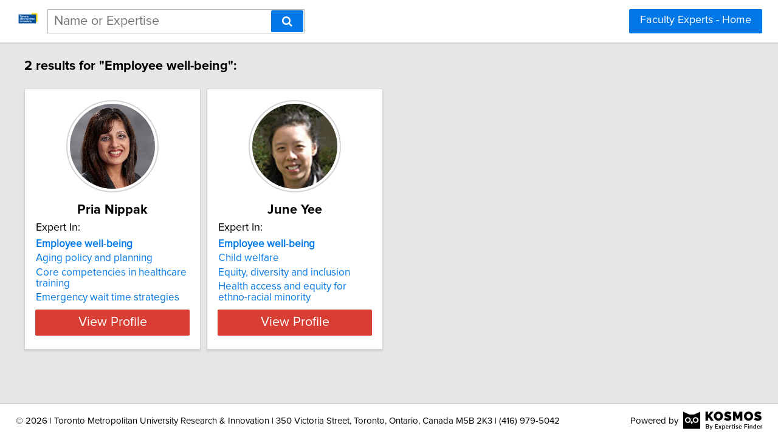

--- FILE ---
content_type: text/html; charset=utf-8
request_url: https://torontomuresearch.kosmos.expertisefinder.com/search?query=Employee%20well-being
body_size: 6065
content:

<!DOCTYPE html>
<html lang="en">
<head profile="http://www.w3.org/2005/10/profile">
<link rel="shortcut icon" href="/static/img/toronto.metropolitan.university.favicon.png"/>
<!--[if IE]>
<meta http-equiv="X-UA-Compatible" content="IE=edge,chrome=1"/>
<![endif]-->
<meta http-equiv="Content-Type" content="text/html; charset=utf-8"/>
<meta name="author" content="Expertise Finder"/>
<meta name="copyright" content="Copyright Expertise Finder"/>

<title>2 Experts In "Employee well-being" &bull; Toronto Metropolitan University Research & Innovation Faculty Experts</title>


<meta name="description" content="Search engine for journalists to find Toronto Metropolitan University Research & Innovation experts. It's fast and free."/>
<meta name="keywords" content=""/>
<meta name="robots" content="INDEX, FOLLOW, NOARCHIVE, NOODP, NOYDIR"/>


<script src="//ajax.googleapis.com/ajax/libs/jquery/2.1.1/jquery.min.js"></script>

<script src="//cdnjs.cloudflare.com/ajax/libs/underscore.js/1.7.0/underscore-min.js"></script>
<script src="/static/js/typeahead.bundle.min.js"></script>
<script src="/static/js/jquery.mark.min.js" charset="UTF-8"></script>
<link rel="stylesheet" href="/static/css/pure-min.css">
<!--[if lte IE 8]>
<link rel="stylesheet" href="/static/css/grids-responsive-old-ie-min.css">
<![endif]-->
<!--[if gt IE 8]><!-->
<link rel="stylesheet" href="/static/css/grids-responsive-min.css">
<!--<![endif]-->
<link href="//maxcdn.bootstrapcdn.com/font-awesome/4.2.0/css/font-awesome.min.css" rel="stylesheet">
<meta name="viewport" content="width=device-width, initial-scale=1">
<style type="text/css">
@charset "utf-8";

@font-face
{
    font-family: 'proxima-reg';
    src: url('/static/fonts/proxima_nova_regular.otf') format('opentype');
}
@font-face
{
    font-family: 'proxima-italic';
    src: url('/static/fonts/proxima_nova_italic.otf') format('opentype');
}
@font-face
{
    font-family: 'proxima-bold';
    src: url('/static/fonts/proxima_nova_bold.otf') format('opentype');
}

*
{
    -webkit-font-smoothing: antialiased;
    -moz-font-smoothing: antialiased;
    padding: 0;
    margin: 0;
    font-family: 'proxima-reg', sans-serif;
}

html, body
{
    height: 100%;
    width: 100%;
    font-size: 100%;
}

html, body, p, div, button, input, select, textarea, .pure-g [class *= "pure-u"]
{
    font-family: 'proxima-reg', sans-serif;
    font-size: 18px;
}

.notxtstyle
{
    text-decoration: none;
}

.bold
{
    font-family: 'proxima-bold', sans-serif;
}

.italic
{
    font-family: 'proxima-italic', sans-serif;
}

.rf
{
    float: right;
}

.lf
{
    float: left;
}

.clear
{
    clear: both;
}

.error
{
    color: red;
}

.blockify 
{
    display: block;
}

.iblockify 
{
    display: inline-block;
}

#globalwrapper
{
    background-color: #E6E6E6;
    min-height: 100%;
    height: auto !important;
    height: 100%;
}

.grayBorderedBox
{
    background-color: white;
    border: 1px solid #d3d3d3;
    -moz-box-shadow: 0 3px 3px rgba(0, 0, 0, 0.09);
    -webkit-box-shadow: 0 3px 3px rgba(0, 0, 0, 0.09);
    box-shadow: 0 3px 3px rgba(0, 0, 0, 0.09);
    border-collapse: separate;
}
</style>
<script async src="https://www.googletagmanager.com/gtag/js?id=UA-65257357-2"></script>
<script>
  window.dataLayer = window.dataLayer || [];
  function gtag(){dataLayer.push(arguments);}
  gtag('js', new Date());

  gtag('config', 'UA-65257357-2');
</script>


<style type="text/css">
#mainHeader
{
    background-color: white; 
    position: fixed; 
    left: 0; 
    right: 0; 
    top: 0; 
    z-index: 1030; 
    
    /*padding-top: 15px;*/ 
    padding: 15px 0; 
    border-bottom: 2px solid #d3d3d3;
    
}

#top_notification
{
    -webkit-box-sizing: border-box;
    -moz-box-sizing: border-box;
    box-sizing: border-box;
    background-color: #ffffaa;
    margin-top: 15px;
    border-top: 2px solid #d3d3d3;
    border-bottom: 2px solid #EBDF6C;
    width: 100%;
    height: 39px;   
    display: -webkit-box;
    display: -webkit-flex;
    display: -moz-box;
    display: -ms-flexbox;
    display: flex;
    -webkit-flex-flow: row;
    -ms-flex-flow: row;
    flex-flow: row;
    -webkit-box-pack: center;
    -webkit-justify-content: center;
    -moz-box-pack: center;
    -ms-flex-pack: center;
    justify-content: center;
    -webkit-box-align: center;
    -webkit-align-items: center;
    -moz-box-align: center;
    -ms-flex-align: center;
    align-items: center;
    -webkit-box-flex: 0;
    -webkit-flex: 0 0 auto;
    -moz-box-flex: 0;
    -ms-flex: 0 0 auto;
    flex: 0 0 auto;
    cursor: pointer;
}

.label
{
    color: #fff;
    background-color: #d73d32;
    -webkit-border-radius: 6px;
    -moz-border-radius: 6px;
    border-radius: 6px;
    padding: 5px;
    display: inline-block;
    font-size: 12px;
    margin-right: 15px;
}

.activeSettingsBtn, .settingsBtn
{
    content: "";
    height: 5px; 
    width: 30px;
    float: left;
    margin: 6px 10px;
    display: inline-block;
    cursor: pointer;
}

.activeSettingsBtn
{
    border-top: 5px solid #0078E7; 
    border-bottom: 15px double #0078E7; 
}

.settingsBtn
{
    border-top: 5px solid black; 
    border-bottom: 15px double black; 
}

#settingsMenu
{
    position: fixed;
    z-index: 2000;
    -webkit-transition: left 0.5s ease-in-out;
    -moz-transition: left 0.5s ease-in-out;
    -o-transition: left 0.5s ease-in-out;
    transition: left 0.5s ease-in-out;
    top: -999px;
    left: -999px;
}

.txt-nav-btn, .icon-nav-btn
{
    margin: 0 1% 0 0;
    float: right;
}

.txt-nav-btn
{
    min-width: 6%;
}

#logoHolder
{
    margin: 0 0 0 2%;
    float: left;
}

#logoHolder a, #logoHolder a img
{
    width: 40px;
}

#searchholder
{
    width: 33%;
    display: inline-block;
    margin: 0 0 0 1%;
}

#searchholder2
{
    width: 450px;
    display: inline-block;
    position: relative;
}

nav form, #searchholder2 form 
{
    display: inline-block;
    position: relative;
    width: 100%;
}

nav form input, #searchholder2 form input 
{
    outline: none;
}

nav form input[type="text"], #searchholder2 form input[type="text"] 
{
    -moz-box-sizing: border-box;
    -webkit-box-sizing: border-box;
    box-sizing: border-box;
    height: 40px;
    border: 1px solid rgba(0,0,0,0.3);
    width: 100%;
    padding: 3px 65px 3px 10px;
    -webkit-transition: border-color 1s ease; 
    -moz-transition: border-color 1s ease; 
    -o-transition: border-color 1s ease; 
    transition: border-color 1s ease;
}

#searchBtn, #searchBtn2
{
    -moz-box-sizing: border-box;
    -webkit-box-sizing: border-box;
    box-sizing: border-box;
    height: 36px;
    position: absolute;
    right: 2px;
    top: 2px;
    z-index: 9000;
}

footer
{
    display: -webkit-box;
    display: -webkit-flex;
    display: -moz-box;
    display: -ms-flexbox;
    display: flex;
    -webkit-flex-flow: row;
    -ms-flex-flow: row;
    flex-flow: row;
    -webkit-box-pack: start;
    -webkit-justify-content: flex-start;
    -moz-box-pack: start;
    -ms-flex-pack: start;
    justify-content: flex-start;
    -webkit-box-align: center;
    -webkit-align-items: center;
    -moz-box-align: center;
    -ms-flex-align: center;
    align-items: center;
    background-color: white; 
    padding: 12px 2%; 
    margin: 0; 
    border-top: 2px solid #d3d3d3;
}

footer div
{
    font-size: 15px;
}

#poweredBy
{
    margin-left: auto; 
}

.twitter-typeahead {
    display: block !important;
    position: relative !important;
    padding: 0 !important;
    width: 100%;
}

.typeahead 
{
    background-color: #fff;
    -moz-box-sizing: border-box !important;
    -webkit-box-sizing: border-box !important;
    box-sizing: border-box !important;
    font-size: 1.2em !important;
    min-height: 40px;
    border: 1px solid rgba(0,0,0,0.3);
    width: 100% !important;
    padding: 3px 65px 3px 10px !important;
    -webkit-transition: border-color 1s ease !important; 
    -moz-transition: border-color 1s ease !important; 
    -o-transition: border-color 1s ease !important; 
    transition: border-color 1s ease !important;
    outline: none !important;
}

.tt-menu 
{
    -moz-box-sizing: border-box;
    -webkit-box-sizing: border-box;
    box-sizing: border-box;
    width: 100%;
    margin: 0;
    padding: 0;
    background-color: #fff;
    border: 1px solid rgba(0,0,0,0.3);
    -webkit-box-shadow: 0 5px 10px rgba(0,0,0,0.2);
    -moz-box-shadow: 0 5px 10px rgba(0,0,0,0.2);
    box-shadow: 0 5px 10px rgba(0,0,0,0.2);
}

.tt-suggestion 
{
    padding: 3px 65px 3px 10px;
    font-size: 1.2em;
    line-height: 25px;
    text-align: left;
}

.tt-suggestion:hover 
{
    cursor: pointer;
    color: #fff;
    background-color: #0078E7;
}

.tt-suggestion.tt-cursor 
{
    color: #fff;
    background-color: #0078E7;
}

.tt-suggestion p 
{
    margin: 0;
}

@media only screen and (max-width: 768px) {
    #logoHolder a, #logoHolder a img
    {
        width: 100px;
    }

    #top_notification
    {
        height: 50px; 
        padding: 0 7%;
    }

    .txt-nav-btn, .icon-nav-btn
    {
        margin: 0 15px 0 0;
    }

    .txt-nav-btn
    {
        width: 140px;
    }

    .icon-nav-btn
    {
        width: 40px;
    }

    #searchholder, #searchholder2, #logoHolder
    {
        display: block;
        width: 100%;
    }

    #logoHolder a 
    {
        margin: 0 auto 15px auto;
    }

    #searchholder > div, #searchholder2 > div
    {
        clear: both;
    }

    #searchholder form, #searchholder2 form
    {
        width: 250px;
        margin: 0 15px 0 0;
        float: right;
    }

    #searchholder form input[type="text"], #searchholder2 form input[type="text"]
    {
        width: 250px;
    }

    footer 
    {
        display: block;
        padding: 15px; 
        text-align: center;
    }

    #orgAddress
    {
        display: block;
        width: 100%;
        padding: 0 0 15px 0;
    }

    #poweredBy
    {
        display: inline-block;
        vertical-align: middle;
    }

    .typeahead 
    {
        background-color: #fff;
        -moz-box-sizing: border-box !important;
        -webkit-box-sizing: border-box !important;
        box-sizing: border-box !important;
        font-size: 1.2em !important;
        min-height: 40px;
        border: 1px solid rgba(0,0,0,0.3);
        width: 250px;
        padding: 3px 65px 3px 10px !important;
        -webkit-transition: border-color 1s ease !important; 
        -moz-transition: border-color 1s ease !important; 
        -o-transition: border-color 1s ease !important; 
        transition: border-color 1s ease !important;
        outline: none !important;
    }
}
</style>

<style type="text/css">
#sresults {
  margin: 0 2%;
  min-width: 750px;
  padding: 0;
}

.sresult {
  width: 240px;
  padding: 0;
  margin-right: 10px;
  margin-bottom: 10px;
  float: left;
  box-sizing: border-box;
}

.sresult:hover {
  border: 1px solid #a3a3a3;
}

.sresultphoto {
  width: 140px;
  border-radius: 100%;
  padding: 4px;
  margin: 1em auto;
  display: block;
  border: 2px solid #d5d5d5;
}

.categories {
  margin: 0.5em 0;
  padding: 0 1em;
  text-align: center;
}

.categories a {
  display: block;
  margin-bottom: 0.3em;
}

.expertise {
  list-style-type: none;
  outline: 0;
  margin: 0.5em 0;
  padding: 0 1em;
}

.expertise li {
  display: block;
  text-align: left;
  margin-bottom: 0.3em;
}

.viewprofile {
  background-color: #d73d32;
  width: 88%;
  margin: 0.5em auto 1em auto;
  display: block;
  box-sizing: border-box;
  color: white;
  font-size: 1.2em;
}

.linkify {
  color: #0078E7;
}

.linkify:hover {
  text-decoration: underline;
}

.hidify {
  display: none;
}

@media only screen and (max-width: 768px) {
    #sresults {
        width: 300px;
        min-width: 300px;
        margin: 0 auto;
    }

    .sresult {
        width: 100%;
        float: none;
        margin: 0 0 10px 0;
    }
}
</style>

</head>
<body>
<div id="globalwrapper">

<nav id="mainHeader">
<div id="logoHolder">
<a href="https://www.torontomu.ca/research/" class="blockify">
<img src="/static/img/toronto.metropolitan.university.logo.svg" alt="Link to Toronto Metropolitan University Research & Innovation Website"/>
</a>
</div>
<div id="searchholder">
<form method="get" action="/search">
<div id="suggest-enabled">
<input title="Enter a Name or Area of Expertise" class="typeahead" type="text" name="query" placeholder="Name or Expertise">
<button id="searchBtn" type="submit" class="pure-button pure-button-primary" aria-label="Search"><span class="fa fa-search"></span></button>
</div>
</form>
<div></div>
</div>
<script type="text/javascript">
var search_button = $('#searchBtn');
var search_box = $('.typeahead');
search_box.css('padding-right', search_button.outerWidth() + 20 + 'px');
search_box.focus(function () {$('.typeahead').css('border-color', '#0078E7')});
search_box.focusout(function () {$('.typeahead').css('border-color', 'rgba(0,0,0,0.3)')});

var menuHTML = '<div id="flexMenu" class="pure-menu pure-menu-open"><ul> \
<li><a href="/">Faculty Experts - Home</a></li> \
</ul></div>';

var buttonsHTML = '<a class="js-added pure-button pure-button-primary txt-nav-btn" style="margin-right: 2%;" href="/">Faculty Experts - Home</a>';

var slideMenu = function () {
    var collapsed = $('.settingsBtn');
    var opened = $('.activeSettingsBtn');
    
    if (collapsed.length)
    {
        collapsed.removeClass('settingsBtn');
        collapsed.addClass('activeSettingsBtn');

        var settingsMenu = $(document.createElement('div'));
        settingsMenu.html(menuHTML);
        settingsMenu.attr('id', 'settingsMenu');
        settingsMenu.addClass('js-added');
        $('#globalwrapper').prepend(settingsMenu);
        settingsMenu.css('top', $('#mainHeader').outerHeight() + "px");
        settingsMenu.css('left');
        settingsMenu.css('left', '0');
    }
    else
    {
        opened.removeClass('activeSettingsBtn');
        opened.addClass('settingsBtn');
        $('#settingsMenu').remove();
    }
};

var insertHeader = function () {
    var vw = Math.max(document.documentElement.clientWidth, window.innerWidth || 0);
    var vh = Math.max(document.documentElement.clientHeight, window.innerHeight || 0);

    if ($('.js-added').length)
        $('.js-added').remove();

    if (vw > 768)
    {
        
        //$('#searchholder').after(buttonsHTML);
        $('#mainHeader').append(buttonsHTML);
        
        var nav_buttons = $('.txt-nav-btn');
        nav_buttons.css('box-sizing', 'border-box');
        nav_buttons.css('height', search_box.outerHeight() + "px");
    }
    else
    {
        var sbutton = $(document.createElement('div'));
        sbutton.addClass('settingsBtn js-added');
        sbutton.click(slideMenu);
        if ($('#logoHolder').length > 0)
        {
            $('#logoHolder').after(sbutton);
        }
        else
        {
            $('#mainHeader').prepend(sbutton);
        }
    }
};

insertHeader();
$(window).resize(function(){insertHeader()});

var hideLogoOnScroll = function () {
    var vw = Math.max(document.documentElement.clientWidth, window.innerWidth || 0);

    if (vw < 768)
    {
        if ($("body").scrollTop() > 0 || $("html").scrollTop() > 0)
        {
            $('#logoHolder').remove();
        }
        else
        {
            if ($('#logoHolder').length === 0) 
            {
                $('#mainHeader').prepend('<div id="logoHolder"><a href="https://www.torontomu.ca/research/" class="blockify" style="width: 100px;"><img src="/static/img/toronto.metropolitan.university.logo.svg" alt="Link to Toronto Metropolitan University Research & Innovation Website" style="width: 100px;"/></a></div>');
            }
        }
    }
    else
    {
        if ($('#logoHolder').length === 0) 
        {
            $('#mainHeader').prepend('<div id="logoHolder"><a href="https://www.torontomu.ca/research/" class="blockify" style="width: 100px;"><img src="/static/img/toronto.metropolitan.university.logo.svg" alt="Link to Toronto Metropolitan University Research & Innovation Website" style="width: 100px;"/></a></div>');
        }
    }
};

$(window).resize(hideLogoOnScroll);
$(window).scroll(hideLogoOnScroll);
</script>

<!--
<div class="clear"></div>
<div id="top_notification">
<span class="label bold">NEW</span>
<a class="notxtstyle linkify bold" style="text-decoration: underline; font-size: 18px;" href="/researchers-addressing-COVID-19-and-its-impacts">Researchers addressing COVID-19 and its impacts</a>
</div>
<script type="text/javascript">
$("#top_notification").click(function () {
    window.location.href = "https://torontomuresearch.kosmos.expertisefinder.com/researchers-addressing-COVID-19-and-its-impacts";
});
</script>
-->

</nav>

<div id="pushedContainer">

<div id="sresults">

<p id="num_results_notice" style="padding: 1.2em 0; font-size: 1.2em; margin: 0;" class="bold">2 results for "Employee well-being":</p>


<div class="grayBorderedBox sresult" id="pria-nippak">
<img class="sresultphoto" src="/static/img/pria-nippak.jpg" alt="Photo of Pria Nippak"/>
<div class="categories">
<p class="bold" style="text-align: center; margin: 0.3em 0 0.3em 0; padding: 0 1em; font-size: 1.2em;">Pria Nippak</p>
</div>

<div class="shadedSection">
<p style="text-align: left; padding: 0 1em; margin: 0; font-size: 1em;">
Expert In:
</p>
<ul class="expertise">

<li>
<a class="notxtstyle linkify" style="font-size: 0.95em;" href="/search?query=Employee%20well-being"><strong>Employee</strong>&#32;<strong>well</strong>&#45;<strong>being</strong></a>
</li>

<li>
<a class="notxtstyle linkify" style="font-size: 0.95em;" href="/search?query=Aging%20policy%20and%20planning">Aging policy and planning</a>
</li>

<li>
<a class="notxtstyle linkify" style="font-size: 0.95em;" href="/search?query=Core%20competencies%20in%20healthcare%20training">Core competencies in healthcare training</a>
</li>

<li>
<a class="notxtstyle linkify" style="font-size: 0.95em;" href="/search?query=Emergency%20wait%20time%20strategies">Emergency wait time strategies</a>
</li>

</ul>
</div>

<a class="pure-button viewprofile" href="/pria-nippak">View Profile</a>
</div>

<div class="grayBorderedBox sresult" id="june-yee">
<img class="sresultphoto" src="/static/img/june-yee.jpeg" alt="Photo of June Yee"/>
<div class="categories">
<p class="bold" style="text-align: center; margin: 0.3em 0 0.3em 0; padding: 0 1em; font-size: 1.2em;">June Yee</p>
</div>

<div class="shadedSection">
<p style="text-align: left; padding: 0 1em; margin: 0; font-size: 1em;">
Expert In:
</p>
<ul class="expertise">

<li>
<a class="notxtstyle linkify" style="font-size: 0.95em;" href="/search?query=Employee%20well-being"><strong>Employee</strong>&#32;<strong>well</strong>&#45;<strong>being</strong></a>
</li>

<li>
<a class="notxtstyle linkify" style="font-size: 0.95em;" href="/search?query=Child%20welfare">Child welfare</a>
</li>

<li>
<a class="notxtstyle linkify" style="font-size: 0.95em;" href="/search?query=Equity%2C%20diversity%20and%20inclusion">Equity, diversity and inclusion</a>
</li>

<li>
<a class="notxtstyle linkify" style="font-size: 0.95em;" href="/search?query=Health%20access%20and%20equity%20for%20ethno-racial%20minority">Health access and equity for ethno-racial minority</a>
</li>

</ul>
</div>

<a class="pure-button viewprofile" href="/june-yee">View Profile</a>
</div>


</div>
<div class="clear" style="height: 2em;"></div>
<script type="text/javascript">
$('.sresult').hover(
    function () { 
        $(this).find('.sresultphoto').css('border', '2px solid #b3b3b3');
    },
    function () { 
        $(this).find('.sresultphoto').css('border', '2px solid #d5d5d5');
    }
);

var scaleCards = function () {
    var maxHeight = 0;
    var vw = Math.max(document.documentElement.clientWidth, window.innerWidth || 0);
    if (vw > 768)
    {
        if ( (vw - 0.02*vw*2) / 300 >= 3 )
        {
            var cards_per_row = Math.floor((vw - 0.02*vw*2) / 300);
            $('#sresults').css('width', 300 * cards_per_row + "px");
            $('#sresults').css('margin', '0 auto');
            $('.sresult').css('width', '290px');
        }
        else
        {
            $('#sresults').css('width', Math.floor((vw - 0.02*vw*2) / 250) + "px");
            $('#sresults').css('margin', '0 auto');
        }
    }

    var categories = $('.categories');
    var shadedSections = $('.shadedSection');
    var sresults = $('.sresult');

    var getMaxHeight = function (index, element) {
        maxHeight = ($(element).height() > maxHeight) ? $(element).height() : maxHeight;
    };

    var setHeight = function (index, element) {
        $(element).height(maxHeight + "px");
    };

    maxHeight = 0;
    categories.each(getMaxHeight);
    categories.each(setHeight);
    maxHeight = 0;
    shadedSections.each(getMaxHeight);
    shadedSections.each(setHeight);
    maxHeight = 0;
    sresults.each(getMaxHeight);
    sresults.each(setHeight);
};

var removeStyleTags = function () {
    var sresults = $('#sresults, .sresult, .categories, .shadedSection');
    sresults.each(function (index, element) {$(element).removeAttr('style')});
};

$(window).load(scaleCards);
$(window).resize(function () {removeStyleTags(); _.debounce(scaleCards, 100)();});
</script>

</div>
<script type="text/javascript">
if (document.getElementById('mainHeader') !== null) {
    var headerPush = function () {
        if ($('#mainHeader').css('display') !== 'none') 
        {
            $("#pushedContainer").css("padding-top", $('#mainHeader').outerHeight() + "px");
        }
        else
        {
            $("#pushedContainer").css("padding-top", "0");
        }
    }

    $(window).on("load", function () { headerPush(); });
    $(window).resize(function () { headerPush(); });
}
</script>
<div id="footerpusher"></div>
</div>

<footer>
<div id="orgAddress">
&copy; <script type="text/javascript">var year = new Date().getFullYear(); $('#orgAddress').append(year)</script> | Toronto Metropolitan University Research & Innovation | 350 Victoria Street, Toronto, Ontario, Canada M5B 2K3 | (416) 979-5042
</div>
<div id="poweredBy">Powered by</div>
<a href="https://kosmos.expertisefinder.com" rel="nofollow" style="height: 30px; margin-left: 8px; display: inline-block; vertical-align: middle;" target="_blank"><img src="/static/img/black.kosmos.logo.svg" style="height: 30px; display: inline-block;" alt="Link to Kosmos Directory Software by Expertise Finder"/></a>
<div class="clear"></div>
</footer>
<script type="text/javascript">
var setFooterHeight = function () {
    var globalwrapper = $('#globalwrapper');
    var pusher = $('#footerpusher');
    var footer_size = $('footer').outerHeight() + "px";

    globalwrapper.css('margin-bottom', "-" + footer_size);
    pusher.height(footer_size);
};

setFooterHeight();
$(window).resize(setFooterHeight);
</script>

<script type="text/javascript">
var fetchQuery = null;
var fetchResultsCallback = null;

var fetchResults = _.debounce(function() {
    $.get('/suggester?query=' + fetchQuery, function(data) {
        if(fetchResultsCallback)
	    fetchResultsCallback(data);
    });
}, 300);

$('#suggest-enabled .typeahead').typeahead(
  {
    hint: false,
    highlight: false,
    minLength: 1
  },
  {
    name: 'suggestions',
    limit: 10,
    display: 'suggestion',
    source: function(query, syncResults, asyncResults) {
        fetchQuery = query;
        fetchResultsCallback = asyncResults;
        fetchResults();
    }
  }
).on("typeahead:render", function() {
    var searchTerm = $(this).val();
    $(".tt-suggestion").each(function () {
        $(this).mark(
            searchTerm,
            {
                'element': 'strong',
                'className': '',
                'separateWordSearch': false,
                'acrossElements': true,
                'accuracy': 'partially',
                'diacritics': true,
                'caseSensitive': false,
                'filter': function (node, term, totalCounter, counter) {
                    if (counter >= 1) {
                        return false;
                    } else {
                        return true;
                    }
                }
            }
        );
    });
});
</script>
</body>
</html>
